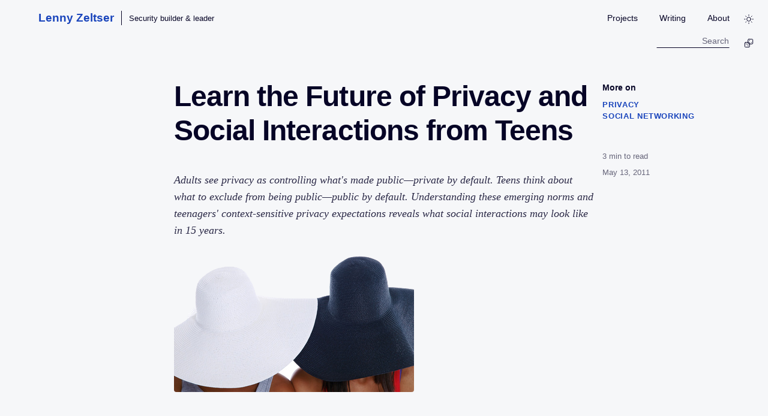

--- FILE ---
content_type: text/html; charset=utf-8
request_url: https://zeltser.com/learn-the-future-of-privacy-from-teens
body_size: 13031
content:
<!DOCTYPE html><html lang="en"> <head><meta charset="UTF-8"><script data-astro-rerun>
        // Immediate theme application to prevent flash
        const theme = (() => {
            if (typeof localStorage !== 'undefined' && localStorage.getItem('theme')) {
                return localStorage.getItem('theme');
            }
            if (window.matchMedia('(prefers-color-scheme: dark)').matches) {
                return 'dark';
            }
            return 'light';
        })();
        document.documentElement.setAttribute('data-theme', theme);
    </script><meta name="viewport" content="width=device-width, initial-scale=1.0"><title>Learn the Future of Privacy and Social Interactions from Teens</title><meta name="astro-view-transitions-enabled" content="true"><meta name="astro-view-transitions-fallback" content="animate"><script type="module" src="/assets/ClientRouter.astro_astro_type_script_index_0_lang.QW52Ox2j.js"></script><meta name="description" content="Adults see privacy as controlling what's made public—private by default. Teens think about what to exclude from being public—public by default. Understanding these emerging norms and teenagers' context-sensitive privacy expectations reveals what social interactions may look like in 15 years."><link rel="canonical" href="https://zeltser.com/learn-the-future-of-privacy-from-teens"><link rel="alternate" type="application/rss+xml" title="Lenny Zeltser" href="/rss.xml"><!-- Favicons --><link rel="icon" type="image/x-icon" href="/favicon.ico"><link rel="icon" type="image/png" sizes="16x16" href="/favicon-16x16.png"><link rel="icon" type="image/png" sizes="32x32" href="/favicon-32x32.png"><link rel="icon" type="image/png" sizes="96x96" href="/favicon-96x96.png"><link rel="apple-touch-icon" sizes="180x180" href="/apple-touch-icon-180x180.png"><link rel="apple-touch-icon" href="/apple-touch-icon.png"><link rel="manifest" href="/manifest.json"><meta name="msapplication-config" content="/browserconfig.xml"><meta name="theme-color" content="#217ff8"><!-- Open Graph / Facebook --><meta property="og:type" content="article"><meta property="og:url" content="https://zeltser.com/learn-the-future-of-privacy-from-teens"><meta property="og:title" content="Learn the Future of Privacy and Social Interactions from Teens"><meta property="og:description" content="Adults see privacy as controlling what's made public—private by default. Teens think about what to exclude from being public—public by default. Understanding these emerging norms and teenagers' context-sensitive privacy expectations reveals what social interactions may look like in 15 years."><meta property="og:site_name" content="Lenny Zeltser"><meta property="article:published_time" content="2011-05-13T00:00:00.000Z"><!-- Twitter --><meta property="twitter:card" content="summary_large_image"><meta property="twitter:url" content="https://zeltser.com/learn-the-future-of-privacy-from-teens"><meta property="twitter:title" content="Learn the Future of Privacy and Social Interactions from Teens"><meta property="twitter:description" content="Adults see privacy as controlling what's made public—private by default. Teens think about what to exclude from being public—public by default. Understanding these emerging norms and teenagers' context-sensitive privacy expectations reveals what social interactions may look like in 15 years."><meta property="twitter:creator" content="@lennyzeltser"><link rel="stylesheet" href="/assets/_slug_.CNwltIq9.css">
<style>.article-tags-container[data-astro-cid-ze73wabd]{margin-top:2.5rem;padding-top:0;text-align:left;display:flex;flex-direction:column;gap:3rem}.article-meta-sidebar[data-astro-cid-ze73wabd]{order:-1}@media(min-width:1200px){.article-tags-container[data-astro-cid-ze73wabd]{position:fixed;right:2%;top:8.5rem;width:250px;z-index:90;margin-top:0;padding-top:0;border-top:none;display:block;transition:top .3s ease}body:has(header.header-hidden) .article-tags-container[data-astro-cid-ze73wabd]{top:2rem}.article-tags-section[data-astro-cid-ze73wabd],.article-sidebar[data-astro-cid-ze73wabd],.article-meta-sidebar[data-astro-cid-ze73wabd]{margin-bottom:3rem}.article-meta-sidebar[data-astro-cid-ze73wabd]{margin-bottom:0}}.more-on-label[data-astro-cid-ze73wabd]{display:block;font-family:var(--font-main);font-weight:600;color:var(--text-color);margin-bottom:.5rem;font-size:.9rem}.tags-list[data-astro-cid-ze73wabd]{display:flex;flex-direction:column;gap:.5rem}.tag-link[data-astro-cid-ze73wabd]{font-family:var(--font-main);color:var(--accent-color);text-transform:uppercase;letter-spacing:.05em;font-size:.8rem;text-decoration:none;font-weight:600;transition:color .2s}.tag-link[data-astro-cid-ze73wabd]:hover{color:var(--text-color);text-decoration:underline;text-underline-offset:2px}.article-sidebar[data-astro-cid-ze73wabd]{font-family:var(--font-main);font-size:.8rem;color:var(--text-color);opacity:.6;line-height:1.5;text-align:left}.article-sidebar[data-astro-cid-ze73wabd] a{color:inherit;text-decoration:underline}.article-sidebar[data-astro-cid-ze73wabd] a:hover{color:var(--accent-color);opacity:1}.article-meta-sidebar[data-astro-cid-ze73wabd]{font-family:var(--font-main);font-size:.8rem;color:var(--text-color);opacity:.6;line-height:1.5;min-width:120px}.article-reading-time[data-astro-cid-ze73wabd]+.article-date[data-astro-cid-ze73wabd]{margin-top:.5rem}@media(max-width:1199px){.article-reading-time[data-astro-cid-ze73wabd]{display:none}.article-reading-time[data-astro-cid-ze73wabd]+.article-date[data-astro-cid-ze73wabd]{margin-top:0}}
</style></head> <body> <header> <div class="site-branding"> <a href="/" class="logo">Lenny Zeltser</a>  <div class="brand-separator"></div> <span class="brand-tagline">Security builder & leader</span>  </div> <nav> <a href="/projects">Projects</a> <a href="/writing">Writing</a> <a href="/about">About</a> </nav> <button id="theme-toggle" class="theme-toggle" aria-label="Toggle theme" title="Switch to Dark Mode" data-astro-cid-x3pjskd3> <svg class="sun-icon" xmlns="http://www.w3.org/2000/svg" width="24" height="24" viewBox="0 0 24 24" fill="none" stroke="currentColor" stroke-width="1.5" stroke-linecap="round" stroke-linejoin="round" data-astro-cid-x3pjskd3> <circle cx="12" cy="12" r="5" data-astro-cid-x3pjskd3></circle> <line x1="12" y1="1" x2="12" y2="3" data-astro-cid-x3pjskd3></line> <line x1="12" y1="21" x2="12" y2="23" data-astro-cid-x3pjskd3></line> <line x1="4.22" y1="4.22" x2="5.64" y2="5.64" data-astro-cid-x3pjskd3></line> <line x1="18.36" y1="18.36" x2="19.78" y2="19.78" data-astro-cid-x3pjskd3></line> <line x1="1" y1="12" x2="3" y2="12" data-astro-cid-x3pjskd3></line> <line x1="21" y1="12" x2="23" y2="12" data-astro-cid-x3pjskd3></line> <line x1="4.22" y1="19.78" x2="5.64" y2="18.36" data-astro-cid-x3pjskd3></line> <line x1="18.36" y1="5.64" x2="19.78" y2="4.22" data-astro-cid-x3pjskd3></line> </svg> <svg class="moon-icon" xmlns="http://www.w3.org/2000/svg" width="24" height="24" viewBox="0 0 24 24" fill="none" stroke="currentColor" stroke-width="1.5" stroke-linecap="round" stroke-linejoin="round" data-astro-cid-x3pjskd3> <path d="M21 12.79A9 9 0 1 1 11.21 3 7 7 0 0 0 21 12.79z" data-astro-cid-x3pjskd3></path> </svg> </button>  <script type="module">const c=()=>typeof localStorage<"u"&&localStorage.getItem("theme")?localStorage.getItem("theme"):window.matchMedia("(prefers-color-scheme: dark)").matches?"dark":"light",a=e=>{document.documentElement.setAttribute("data-theme",e);const o=document.getElementById("theme-toggle");if(o){const t=e==="dark"?"Light":"Dark";o.setAttribute("aria-label",`Switch to ${t} Mode`),o.setAttribute("title",`Switch to ${t} Mode`)}};a(c());const n=()=>{const e=document.getElementById("theme-toggle");if(e){const t=(document.documentElement.getAttribute("data-theme")||"light")==="dark"?"Light":"Dark";e.setAttribute("aria-label",`Switch to ${t} Mode`),e.setAttribute("title",`Switch to ${t} Mode`),e.onclick=()=>{const r=document.documentElement.getAttribute("data-theme")==="dark"?"light":"dark";a(r),localStorage.setItem("theme",r)}}};n();document.addEventListener("astro:after-swap",()=>{a(c()),n()});window.matchMedia("(prefers-color-scheme: dark)").addEventListener("change",e=>{localStorage.getItem("theme")||a(e.matches?"dark":"light")});</script> <div class="search-container"> <input type="text" id="search" class="search-input" placeholder="Search" aria-label="Search site"> <div id="results" class="search-results"></div> </div> <button id="random-article" class="random-article" aria-label="Go to random article" title="Read a Random Article" data-astro-cid-btwif247> <svg xmlns="http://www.w3.org/2000/svg" width="24" height="24" viewBox="0 0 24 24" fill="none" stroke="currentColor" stroke-width="1.5" stroke-linecap="round" stroke-linejoin="round" data-astro-cid-btwif247> <!-- Two dice icon --> <rect x="10" y="2" width="12" height="12" rx="2" data-astro-cid-btwif247></rect> <circle cx="13.5" cy="5.5" r="1" fill="currentColor" stroke="none" data-astro-cid-btwif247></circle> <circle cx="18.5" cy="10.5" r="1" fill="currentColor" stroke="none" data-astro-cid-btwif247></circle> <rect x="2" y="10" width="12" height="12" rx="2" data-astro-cid-btwif247></rect> <circle cx="5.5" cy="13.5" r="1" fill="currentColor" stroke="none" data-astro-cid-btwif247></circle> <circle cx="8" cy="16" r="1" fill="currentColor" stroke="none" data-astro-cid-btwif247></circle> <circle cx="10.5" cy="18.5" r="1" fill="currentColor" stroke="none" data-astro-cid-btwif247></circle> </svg> </button>  <script>(function(){const articleUrls = ["/inspirations","/early-stages-radio-broadcasting-history","/voice-mail-and-answering-machine-messages","/web-history","/education-internet","/get-rid-of-bilnd-dates","/information-retrieval-with-natural-language-processing-techniques","/evolution-of-malicious-agents","/auditing-unix-systems","/evolution-of-malicious-agents-portuguese","/intrusion-detection-analysis","/network-perimeter-defense","/reverse-engineering-malware-methodology","/firewalls-for-multitier-applications","/inside-network-perimeter-security-book","/malware-fighting-malicious-code-book","/endpoint-security-trends","/situational-awareness-for-infosec-professionals","/malware-analysis-cheat-sheet","/emerging-information-security-threats-2007","/rem-course-expansion-to-4-days","/the-storm-worm-october-2007","/vmware-malware-analysis","/improving-data-safeguards","/how-to-be-heard-in-security-and-business","/security-assessment-for-mid-sized-firms","/the-lyrics-playground-poetry","/deputies-of-senses-poetry","/drinking-games-list","/malware-analyst-job-description","/reverse-malware-course-comments","/security-assessment-tips","/social-engineering-security-assessment","/stopping-malware-on-its-tracks","/5-tech-trends-that-explain-the-evolution-of-online","/accelerify-speeds-up-clock-for-malware","/anticipating-cyber-threats-beyond-apt","/attributing-cyberattack-activities-to-a-group-in-india","/better-mobile-phone-user-authentication","/cheat-sheets","/continuous-user-authentication","/digital-forensics-and-infosec-career-advice-from-across","/how-to-get-a-windows-xp-mode-virtual-machine-on-windows","/indicators-of-compromise-entering-the-mainstream","/install-metasploit-on-remnux","/looking-for-anomalies-in-check-overpayment-scam","/name-that-malware","/potential-security-applications-of-the-iphone-5s-m7","/how-digital-certificates-are-used-and-misused","/remnux4-installation-notes","/researching-scams-helps-understand-human","/reverse-engineering-webcasts","/strengthening-digital-certificates","/several-posts-on-malware-analysis-tools","/security-assessment-scope","/teaching-malware-analysis-and-the-expanding-corpus-of","/the-notion-of-a-honeypot-persona","/two-step-verification-for-apple-id-consistent-with","/version-4-release-of-remnux-linux-distro-for-malware","/what-anomalies-trigger-the-linkedin-sign-in","/what-happens-after-youve-set-up-google-inactive","/what-to-do-about-password-sharing","/attackers-rely-on-social-engineering-to-activate","/why-organizations-dont-prepare-for-information","/getting-the-right-it-job-tips","/google-domains-first-look","/docker-application-distribution","/google-domains-registrar","/highfive","/i-was-one-of-the-guests-at-the-recent-forensic","/infosec-trends-and-career-plans","/introductory-malware-analysis-webcasts","/lookup-malicious-websites","/malicious-web-requests","/malware-whom-or-what-are-we-fighting","/mastering-4-stages-of-malware-analysis","/morse-style-tap-codes-for-mobile-authentication","/participating-in-the-eternal-cycle-of-cybersecurity","/relevant-security-decisions","/remnux-v5-release-for-malware-analysts","/rock-paper-scissors-game-for-infosec-pros","/scammers-in-action-domain-names-and-family","/third-party-keyboards-security","/security-risks-and-benefits-of-docker-application","/2010-verisign-data-breach","/automated-malware-analysis","/executives-prone-to-accept-risk","/endowment-effect-infosec","/anxiousness-and-vigilance-in-infosec-pros","/exfiltration-terminology","/human-communications-cheat-sheet","/illusion-of-invulnerability","/malicious-code-inside-office-documents","/infosec-hiring-and-job-search","/malware-analysis-report","/malware-sample-sources","/multi-engine-av-scanning-sites","/malicious-ip-blocklists","/mutually-assured-destruction-in-cyberspace","/padlock-and-favicon-confusion-in-browsers","/remnux-malware-analysis-tips","/remote-desktop-security-risks","/resume-in-an-it-job-search","/security-assessment-report-cheat-sheet","/security-assessment-rfp-cheat-sheet","/self-selecting-gullible-victims","/social-engineering-attacks","/sms-text-phishing","/suck-at-security-cheat-sheet","/teens-access-sharing-and-the-future","/tips-for-getting-the-right-it-job","/tying-shoelaces-and-information-security","/what-is-security-product-manager","/windows-xp-mode-for-vmware-virtualization","/c2-dns-tunneling","/craigslist-paypal-overpayment-scams","/cyber-threat-intel-and-ir-report-template","/domain-name-variations-in-phishing","/face-login-computer-lock-issue","/how-to-become-a-better-technical-writer","/jan-miller-hybrid-analysis-sandbox","/malware-vaccination-infection-markers","/modern-honey-network-experiments","/passwords-demise-exaggerated","/prescreening-tech-support-scam","/remnux-v6-release-for-malware-analysis","/tech-support-scammer-conversation","/visitor-survey-scams","/website-backup-misleading-invoices","/yahoo-on-demand-passwords","/11-recommendations-for-coming-up-to-speed-on-bitcoin","/11-social-networking-security-tips","/2011-critical-information-security-events","/32-bit-tools-redirected-on-64-bit-windows","/4-free-tools-to-detect-local-insecure-browser-plugins","/addictions-of-infosec-professionals","/adopting-adobe-reader-x","/advanced-persistent-threat-haiku","/alternatives-in-it-risk-negotiations","/analyzing-malicious-documents","/analyzing-malicious-flash-with-swfretools","/anti-malware-metrics","/antivirus-products-are-like-cold-medicine","/antivirus-vendors-cloud-capabilities","/applocker-for-malware-incident-response","/apt-cartoon-doctor-and-patient","/apt-cartoon-monster-and-humans","/apt-cartoon-sad-elephant","/apt-cartoon-scientists","/apt-cartoon-two-dogs","/apt-goes-mainstream","/attackers-attracted-to-email","/authentication-for-internal-vulnerability-scans","/bad-information-security-advice","/better-security-breach-pr-than-harold-sun","/balancing-brevity-and-verbosity","/border-vias-and-risk-perception","/bots-command-and-control-via-social-media","/bots-chatting-on-social-networks","/bots-control-social-networking-content","/business-managers-ignore-security-recommendations","/career-development-org-chart","/certified-apt-nerd","/changing-privacy-norms-and-security","/choice-fatigue-and-security-decisions","/clickjacking-the-next-generation","/client-side-vulnerabilities","/cloud-makes-security-more-affordable-for-smbs","/combat-malware-enterprise-wide","/combining-application-and-infrastructure-security","/computer-attack-defense-landscape","/computer-attacks-defenses","/computer-security-terms-for-ordinary-people","/controlling-adobe-acrobat-reader-javascript","/convenient-lies-in-information-security","/convert-shellcode-to-assembly","/custom-signatures-for-malware-scan","/cyber-warfare-and-other-security-concerns","/dark-side-of-remote-desktop-protocol","/data-mining-resumes-for-attacks","/ddos-incident-cheat-sheet","/deauthorize-apps-from-social-networking-accounts","/deception-security-tactics","/defensio-for-protecting-facebook","/deliberate-practice-for-security-skills","/design-security-with-failure-in-mind","/delusive-security-in-walled-gardens","/designing-security-warnings","/descriptive-names-for-malware","/digital-forensics-and-incident-response-disciplines","/endpoint-antimalware-product-wishlist","/enterprise-antimalware-suites","/ethics-when-researching-social-engineering","/executive-summary-for-security-assessment-report-tips","/etiquette-tips-for-social-receptions","/explaining-progress-to-clients-or-colleagues","/expanding-infosec-toolbox","/fake-dns-tools-for-malware-analysis","/extracting-swf-from-pdf-using-swf-mastah","/fake-or-fraudulent-linkedin-profiles","/favorite-information-security-authors","/fear-vs-anxiety-in-cybersecurity","/find-oudated-adobe-reader-with-acroscrub","/fewer-linkedin-scams-and-malware-than-facebook","/fun-to-change-behavior-and-improve-security","/focused-numble-threat-tactics","/gentle-pull-of-mediocrity","/good-security-assessment-report","/getting-to-know-larry-seltzer","/herd-behavior-in-cybersecurity","/hidden-costs-of-information-security-projects","/hiring-and-working-with-security-consultants","/hiring-it-services-manager-in-dallas","/how-antivirus-software-works","/how-do-get-into-forensics-or-incident-response","/how-much-should-infosec-book-cost","/how-the-scarcity-principle-is-used-in-online-scams-and","/important-information-security-controls","/importance-of-feeling-secure","/inconvenient-truths-for-information-security","/information-avoidance-and-infosec-recomendations","/information-security-and-the-new-tech-bubble","/information-security-job-titles-popularity","/information-security-architects-chefs","/information-security-incident-response-coordinator","/information-security-reporting-to-legal-consel","/infosec-assessment-report-cheat-sheet","/internal-politics-and-security-professionals","/learn-the-future-of-privacy-from-teens","/learning-in-a-group","/learning-malware-analysis-through-practice","/limitations-of-frameworks-in-infosec","/linkedin-look-alike-email-spam","/long-tail-of-potential-data-breach-victims","/long-tail-of-security-customers","/malicious-links-on-social-networking-sites","/malvertising-dealing-with-malicious-ads","/malicious-activities-using-linkedin-website","/malvertising-how-malicious-ads-are-deployed","/malvertising-malicious-ad-campaigns","/malvertising-mechanics-of-malicious-ads","/malware-analysis-webcast","/malvertising-protecting-malicious-ad-campaigns","/malware-and-the-social-web","/malware-for-mobile-devices","/malware-identification-during-security-assessment","/malware-in-the-enterprise","/malware-naming-approaches","/mandiant-redline-for-memory-forensics","/market-segmentation-in-computer-attacks","/mobile-devices-enterprise-security","/more-metrics-for-measuring-enterprise-malware-defenses","/more-security-tool-side-effects","/netsh-network-setup-for-malware-analysis-lab","/my-upcoming-presentations-career-malware-social","/need-improved-security-update-experience","/networkminer-for-analyzing-network-traffic","/new-job-challenges-opportunities","/non-financial-currency-for-security","/notoriety-among-infosec-experts","/one-year-anniversary-of-this-blog","/online-tools-for-malicious-pdf-analysis","/paste-sites-for-pen-testing-reconnaissance","/pastebin-used-for-sharing-stolen-data","/pdf-stream-dumper-malicious-file-analysis","/peepdf-malicious-pdf-analysis","/potential-for-malvertisements-on-linkedin","/preparing-remnux-v3","/presentations","/process-hacker-an-alternative-to-process-explorer","/process-monitor-filters-for-malware-analysis","/processactivitymonitor-and-regfromapp","/pros-and-cons-of-virtual-patching","/protean-information-security-architecture","/psychology-of-shoplifting-and-malicious-hacking","/quora-essentials-for-infosec-pros","/read-resumes-for-career-options","/reasons-for-denial-of-service-attacks","/regular-vs-infosec-people","/regulatory-compliance-weaker-security","/relying-on-antivirus-disinfect-capabilities","/remnux-v3-released","/respect-the-browser","/restaurant-inspections-as-security-validation-model","/reverse-icmp-shell","/risks-of-email-search-services","/rituals-in-information-security","/security-assessment-report-as-critique","/security-incident-log-review-checklist","/security-incident-questionnaire-cheat-sheet","/security-incident-response-program-tips","/security-incident-survey-cheat-sheet","/security-scoreboard-product-reviews","/side-effects-of-security-tools","/similarities-between-riots-and-hacktivism","/sleep-deprivation-and-information-security","/smell-of-fear-in-cybersecurity","/security-success-taken-for-granted","/shrinking-the-pie-of-computer-crime","/social-engineering-by-mobile-device-malware","/social-engineering-in-online-scams","/social-graph-pursued-by-computer-attackers","/something-nice-about-information-security","/strengthen-your-security-resume","/suspicious-events-and-security-incidents","/the-adversarial-cycle-of-computer-attacks-and-defenses","/the-social-web-and-security","/tips-for-detecting-website-compromise","/tips-for-researching-malicious-websites","/time-asymmetry-in-security-incident-response","/tools-for-malicious-pdf-analysis","/touchy-security-topics-apt","/touchy-security-topics-insider-threat","/touchy-security-topics-roi","/tracking-malicious-websites-by-etags","/traits-of-a-good-manager-of-an-information-technology","/trust-and-mistrust-in-information-security","/twitter-public-relations-for-security-breach","/twitter-social-networking-for-information-security","/use-security-breach-for-good-pr","/vanity-web-searches-for-targeted-attacks","/vmware-network-isolation-for-malware-analysis","/we-still-suck-at-protecting-logon-credentials","/was-company-hacked","/what-is-an-infosec-expert","/web-application-firewalls-wafs-will-be-ubiquitous","/whats-new-in-remnux-v2","/why-make-fun-of-apt","/why-security-assessment-recommendations-get-ignored","/why-computer-users-dont-install-security-patches","/windows-integrity-levels-for-spyware-protection-processe","/windows-integrity-levels-malware-protection-files","/work-life-balance-in-information-security","/worrisome-state-of-infosec-industry","/deploy-algo-vpn-digital-ocean","/fileless-malware-beyond-buzzword","/hybrid-analysis-acquired-by-crowdstrike","/joining-minerva-labs","/joining-startup-executive-team","/reverse-engineering-malicious-code-tips","/zero-day-terminology","/customer-emails-like-phishing","/detect-impede-ransomware","/endpoint-security-startup-questions","/honeytokens-canarytokens-setup","/metasploit-framework-docker-container","/experts-overstate-expertise","/podcast-interview-security-reflections","/misleading-trademark-invoices","/security-measures-risky-behavior","/security-product-creation-framework","/security-startups-first-impression","/share-malware-with-researchers","/fileless-attacks","/cyber-is-cyber-is-cyber","/cybersecurity-in-plain-english","/cybersecurity-writing-course","/making-sense-of-microsofts-endpoint-security-strategy","/new-product-management-tips","/personal-details-in-scams","/retired-malware-samples-retrospective","/security-product-management-large-companies-vs-startups","/writing-tips-for-it-professionals","/new-ciso-impressions","/remnux-tools-list","/malware-analysis-and-writing-online-training","/remnux-v7-release","/spiderfoot-server-setup","/unemployment-fraud-and-identity-theft","/write-better-threat-reports","/how-to-ask-questions-to-succeed-with-security-projects","/10-step-guide-to-hacking-logs","/start-learning-malware-analysis","/2010-retrospective-on-my-security-blog","/2011-information-security-trends","/asymmetry-of-data-value-social-engineering-and-what","/build-malware-analysis-toolkit","/atm-burglars-arrested-in-moscow","/cloud-security-beyond-sas-70","/cloud-security-risks","/cloud-specific-security-risks","/combating-malware-in-the-enterprise-course","/common-malware-infection-approaches","/could-data-breach-help-the-brand","/corporate-data-protection-and-consumerization","/cross-side-scripting","/cyberforensics-book","/dealing-with-brand-impersonations-on-social-networks","/deception-lessons","/definition-of-social-networking","/depth-of-knowledge-not-enough","/dns-providers-filter-malicious-domains","/ease-of-use-security-competitive-advantage","/enterprise-google-chrome-deployment","/enterprise-malware-combat-challenges","/facebook-antivirus-protection","/facebook-social-captcha-authentication","/false-sense-of-security","/faux-targeted-attacks","/for610-course-expansion-to-5-days","/getting-started-with-cloud-security-and-risks","/hex-editors-for-malware-analysis","/honeypots-for-malware-ssh-web-attacks","/honeypots-it-infrastructure","/how-to-use-security-architecture-cheat-sheet","/influence-tips-for-security-professionals","/information-security-not-standalone-discipline","/information-security-community-on-twitter","/infosec-social-media-and-networking","/interviewing-tips-for-it-job-candidates","/java-browser-security-liability","/low-price-as-a-security-product-differentiator","/make-security-policies-harder-to-read","/malware-analysis-reports","/malware-analysis-tool-frameworks","/malware-analysts-cookbook-and-dvd","/malware-modifies-routing-table","/malware-updates-on-twitter","/misinformation-during-security-assessments-and-forensics","/negative-online-publicity","/no-script-strengthens-firefox","/pdf-malware-threat-report","/professional-it-certs-and-similarity","/profile-spy-scams-on-facebook","/research-to-prepare-for-it-interview","/risk-management-objectivist-subjectivist","/security-and-social-media-marketing-campaigns","/security-architecture-cheat-sheet","/security-consulting-value-perception","/security-incident-cycle","/social-engineering-scam-money-mule","/social-identity-reputation","/social-engineering-mirror-emotional-state","/social-network-security-now-and-then","/social-networking-risks-rewards","/stop-relying-on-your-resume","/stuxnet-malware-research","/strong-communication-skills","/submit-security-conference-proposal","/symantec-update-norton-internet-security-phish","/targeting-web-browser-user","/tips-for-hiring-managers-seeking-security-professionals","/targeting-web-browser","/top-ten-cloud-security-risks","/translated-poems","/types-of-risks-in-social-media-and-networking","/wearable-video-capture-security","/web-application-attacks-via-browser","/web-browser-attack-vectors","/what-is-an-exploit-kit","/what-is-cloud-anti-virus","/what-is-malware","/why-facebook-one-time-passwords","/defenders-advantage","/good-incident-reports","/my-story-so-far","/products-without-sso","/security-vendor-ciso-community","/three-ciso-opportunities-when-staying","/ciso-mindset","/security-privacy-break-barriers","/good-ir-reports-with-ai","/interactive-replays","/publishing-to-ai-assistants","/vulnerability-management-hamster-wheel","/cybersecurity-writing-mistakes","/free-malware-analysis-windows-vm","/security-checklist-for-campaigns","/joining-axonius","/state-of-malware-analysis","/cybersecurity-vs-everyone","/builder-fixer-scale-operator","/cisos-and-collaboration","/cybersecurity-careers-gap","/distribute-cybersecurity-tasks","/incident-response-report-template","/securing-software-products","/shift-your-mindset-from-conflict-to-collaboration-to-succeed-in-security","/lower-cybersecurity-expenses-reduce-risk","/untangling-saas-complexity","/witholding-sso"];

    // Store article URLs in a global variable for the setup function
    window.__articleUrls = articleUrls;
})();</script> <script type="module">const a=()=>{const e=document.getElementById("random-article");e&&(e.onclick=l=>{l.preventDefault();const n=window.__articleUrls;if(n&&n.length>0){let t=window.location.pathname;t.endsWith("/")&&t!=="/"&&(t=t.slice(0,-1)),t.endsWith(".html")&&(t=t.slice(0,-5));const o=n.filter(c=>c!==t),i=Math.floor(Math.random()*o.length),r=o[i]||n[0];window.location.href=r}})};a();document.addEventListener("astro:after-swap",a);</script> </header>  <article data-pagefind-body="true"> <h1>Learn the Future of Privacy and Social Interactions from Teens</h1> <div class="content"> <p class="article-abstract">Adults see privacy as controlling what's made public—private by default. Teens think about what to exclude from being public—public by default. Understanding these emerging norms and teenagers' context-sensitive privacy expectations reveals what social interactions may look like in 15 years.</p>  <p><img src="/wp-content/uploads/2011/05/tumblr_ll44vcrMa21qd9o7r.png" alt=""></p>
<p>Observing the rapid rate at which on-line social networking is taking over the world, I cannot help but feel that our perception of data privacy is changing. Some might declare privacy dead, but I think the situation is more complex than that. We might be experiencing a shift from a <em>private by default</em> to a <em>public by default</em> mentality, though we haven’t yet developed the societal norms to deal with this change.</p>
<p><strong>Learning from Teenagers</strong></p>
<p>We might learn what the future of data privacy may hold 15 years from now by understanding how teenagers see this topic today. After all, teens will will be playing increasingly important roles as they gradually turn into adults over the next decade or two. The behaviors they are developing now will have a strong affect on society when they grow up.</p>
<p>One of my favorite source of insights into the world of teenagers’ online social networking is the research conducted by <a href="http://www.danah.org/">danah boyd</a>. The draft of a paper that she and <a href="http://www.tiara.org/">Alice Marwick</a> recently published offers a wealth of information on <a href="http://www.danah.org/papers/2011/SocialPrivacyPLSC-Draft.pdf">teens’ privacy attitudes, practices and strategies</a> (PDF).</p>
<p>The paper defines privacy as “a social construct that reflects the values and norms of everyday people.” The values and norms of one generation differer from those of another. Our children are our future, to quote a song. We can project the future of social interactions and technologies that affect privacy by understanding the values and norms emerging among teens.</p>
<p><strong>The Importance of Context</strong></p>
<p>According to danah and Alice’s research, teens’ perception of privacy being violated depends greatly on the context within which information is shared. For instance, when educators attempted to teach students about privacy by showing during an assembly public photos from the teens’ Facebook profiles, the students were furious. “By taking the images out of context, the educators had violated students’ social norms and, thus, their sense of dignity, fairness, and respect.</p>
<p><strong>Private by Default vs. Public by Default</strong></p>
<p>The paper points out that until recently, communication protocols and technologies made it easier not to share information. Sharing information with a large audience historically required an effort, such as making a formal announcement in a medium that could reach the audience.</p>
<p>As the result, our social norms for exchanging information developed to support the notion of <em>private by default</em>. For instance, most adults assume that when having a one-one-one conversation, each party will not share the information with others unless explicit permission was granted. Those who violate this norm risk being labeled gossipers.</p>
<p>On-line social media is changing those norms, making content easily available to a mass audience without significant effort. As the result,</p>
<blockquote>
<p>“Rather than choosing what to include or what to publicize, most teens think about what to exclude. They accept the public nature of information, which might not have been historically shared (perhaps because it was too mundane), but they carefully analyze what shouldn’t be shared. Disclosure is the default because participation—and, indeed, presence—is predicated on it.”</p>
</blockquote>
<p><strong>The Future of Data Privacy</strong></p>
<p>Adults associate privacy with controlling what information is made public. Their perspective is that data is <em>private by default</em>. In contrast, teens seem to see privacy as controlling what information to omit from being public.</p>
<p>To support this <em>public by default</em> view of the online world, teenagers are organically developing elaborate societal norms and sensitivity to the context in which the information is shared. Understanding these dynamics may help us predict what the on-line—and perhaps the off-line—world will be like in the next decade or two.</p>
<p>Related:</p>
<ul>
<li><a href="/changing-privacy-norms-and-security">Teens on Formspring Are Redefining Privacy Norms</a></li>
<li><a href="/social-identity-reputation">Why On-line Social Identity and Reputation is a Big Deal</a></li>
</ul> </div> <div class="article-tags-container" data-astro-cid-ze73wabd><div class="article-tags-section" data-astro-cid-ze73wabd><span class="more-on-label" data-astro-cid-ze73wabd>More on</span><div class="tags-list" data-astro-cid-ze73wabd><a href="/topic/privacy" class="tag-link" data-astro-cid-ze73wabd>Privacy</a><a href="/topic/social-networking" class="tag-link" data-astro-cid-ze73wabd>Social Networking</a></div></div><div class="article-meta-sidebar" data-astro-cid-ze73wabd><div class="article-reading-time" data-astro-cid-ze73wabd><span id="reading-time-value" data-astro-cid-ze73wabd>3</span> min to read
</div><div class="article-date" data-astro-cid-ze73wabd>May 13, 2011</div></div></div><script>(function(){const initialReadingTime = 3;

    if (initialReadingTime) {
        let cleanupController;

        document.addEventListener('astro:page-load', () => {
            if (cleanupController) cleanupController.abort();
            cleanupController = new AbortController();
            const { signal } = cleanupController;

            const readingTimeEl = document.getElementById('reading-time-value');
            if (!readingTimeEl) return;

            const articleContent = document.querySelector('.content');
            if (!articleContent) return;

            const updateReadingTime = () => {
                // Only update if sidebar is in desktop mode (fixed side)
                if (!window.matchMedia('(min-width: 1200px)').matches) {
                    // Reset to initial time if on mobile/tablet (or if resized)
                    if (readingTimeEl.textContent !== initialReadingTime.toString()) {
                         readingTimeEl.textContent = initialReadingTime;
                    }
                    return;
                }

                const rect = articleContent.getBoundingClientRect();
                const windowHeight = window.innerHeight;
                
                // Calculate how much of the article has been scrolled
                // Start tracking when top of content hits bottom of viewport
                // End tracking when bottom of content hits bottom of viewport
                const totalHeight = rect.height;
                const scrolled = Math.max(0, windowHeight - rect.top);
                const progress = Math.min(1, Math.max(0, scrolled / totalHeight));
                
                // Calculate remaining time
                // Using Math.ceil so it never shows 0 until truly done? 
                // Requirement: "at the end of the article text, it should be at 0"
                const remainingTime = Math.max(0, Math.ceil(initialReadingTime * (1 - progress)));
                
                if (readingTimeEl.textContent !== remainingTime.toString()) {
                    readingTimeEl.textContent = remainingTime;
                }
            };

            window.addEventListener('scroll', updateReadingTime, { passive: true, signal });
            window.addEventListener('resize', updateReadingTime, { passive: true, signal });
            // Initial call
            updateReadingTime();
        });
    }
})();</script> <div class="author-bio"> <h3 style="font-size: 1.2rem; margin-bottom: 1rem; font-weight: 700;">About the Author</h3> <p>
Lenny Zeltser is a cybersecurity executive with deep technical roots, product management experience, and a business mindset. As CISO at Axonius, he leads the security and IT program, focusing on trust and growth. He is also a Faculty Fellow at SANS Institute and the creator of REMnux, a popular Linux toolkit for malware analysis. Lenny shares his perspectives on security leadership and technology at <a href="/">zeltser.com</a>.
</p> <a href="/about">Learn more &rarr;</a> </div> </article>  <footer> <div>&copy; 2026 Lenny Zeltser</div> </footer> <script>
        let cleanupController;

        // Shared search utilities (inline for is:inline script compatibility)
        const searchUtils = {
            async initPagefind() {
                if (!window.pagefind) {
                    window.pagefind = await import('/pagefind/pagefind.js');
                }
                return window.pagefind;
            },
            normalizeUrl(url) {
                if (url.endsWith('/') && url !== '/') url = url.slice(0, -1);
                if (url.endsWith('.html')) url = url.slice(0, -5);
                return url;
            },
            renderResults(results) {
                if (results.length === 0) {
                    return '<div class="search-result-item">No results found</div>';
                }
                return results.map(r => `
                    <div class="search-result-item">
                        <a href="${searchUtils.normalizeUrl(r.url)}">${r.meta.title}</a>
                        <div class="search-result-excerpt">${r.excerpt}</div>
                    </div>
                `).join('');
            }
        };

        document.addEventListener('astro:page-load', () => {
            // Cleanup previous listeners if they exist
            if (cleanupController) {
                cleanupController.abort();
            }
            cleanupController = new AbortController();
            const { signal } = cleanupController;

            // Scroll-aware header logic
            let lastScrollY = window.scrollY;
            const header = document.querySelector('header');

            if (header) {
                const handleScroll = () => {
                    const currentScrollY = window.scrollY;
                    if (currentScrollY > header.offsetHeight) {
                        if (currentScrollY > lastScrollY) {
                            header.classList.add('header-hidden');
                        } else {
                            header.classList.remove('header-hidden');
                        }
                    } else {
                        header.classList.remove('header-hidden');
                    }
                    lastScrollY = currentScrollY;
                };
                window.addEventListener('scroll', handleScroll, { passive: true, signal });
            }

            // Header search setup
            const searchInput = document.getElementById('search');
            const resultsContainer = document.getElementById('results');

            if (searchInput && resultsContainer) {
                const handleInput = async (e) => {
                    if (e.target.value.length > 1) {
                        const pagefind = await searchUtils.initPagefind();
                        const search = await pagefind.search(e.target.value);
                        const results = await Promise.all(search.results.map(r => r.data()));
                        resultsContainer.innerHTML = searchUtils.renderResults(results);
                        resultsContainer.classList.add('visible');
                    } else {
                        resultsContainer.classList.remove('visible');
                    }
                };

                const handleClickOutside = (e) => {
                    if (!e.target.closest('.search-container')) {
                        resultsContainer.classList.remove('visible');
                        searchInput.value = '';
                    }
                };

                searchInput.addEventListener('input', handleInput, { signal });
                document.addEventListener('click', handleClickOutside, { signal });
            }
        });
    </script> <!-- Cloudflare Pages Analytics --><script defer src='https://static.cloudflareinsights.com/beacon.min.js' data-cf-beacon='{"token": "fc5a91c2db3e497e9207646c6012c9de"}'></script><!-- Cloudflare Pages Analytics --><script defer src="https://static.cloudflareinsights.com/beacon.min.js/vcd15cbe7772f49c399c6a5babf22c1241717689176015" integrity="sha512-ZpsOmlRQV6y907TI0dKBHq9Md29nnaEIPlkf84rnaERnq6zvWvPUqr2ft8M1aS28oN72PdrCzSjY4U6VaAw1EQ==" data-cf-beacon='{"version":"2024.11.0","token":"1ec4b1cbd02243a09c219586ed017082","r":1,"server_timing":{"name":{"cfCacheStatus":true,"cfEdge":true,"cfExtPri":true,"cfL4":true,"cfOrigin":true,"cfSpeedBrain":true},"location_startswith":null}}' crossorigin="anonymous"></script>
</body> </html>

--- FILE ---
content_type: text/css; charset=utf-8
request_url: https://zeltser.com/assets/_slug_.CNwltIq9.css
body_size: 2481
content:
:root{--bg-color: #f6f7f9;--text-color: #060426;--accent-color: #1a45bc;--meta-color: #666666;--separator-color: #e0e7f8;--search-bg: #ffffff;--font-main: "Inter", -apple-system, BlinkMacSystemFont, sans-serif;--font-serif: "Merriweather", Georgia, serif}[data-theme=dark]{--bg-color: #0d1117;--text-color: #c9d1d9;--accent-color: #58a6ff;--meta-color: #8b949e;--separator-color: #30363d;--search-bg: #161b22}body{font-family:var(--font-main);background-color:var(--bg-color);color:var(--text-color);margin:0;padding:0;line-height:1.5;min-height:100vh}header{padding:1rem 5%;display:flex;justify-content:space-between;align-items:center;position:sticky;top:0;z-index:100;background-color:var(--bg-color);transition:transform .3s ease}@media(min-width:1025px){header:after{content:"";position:absolute;left:0;right:0;top:100%;height:2.5rem;background-color:var(--bg-color);pointer-events:none}}.site-branding{display:flex;align-items:center}.brand-separator{width:1px;height:24px;background-color:var(--text-color);margin:0 12px;display:block}.brand-tagline{font-family:var(--font-main);font-size:.8rem;color:var(--text-color);line-height:1.2;white-space:nowrap}@media(max-width:700px){.brand-separator,.brand-tagline{display:none}}.logo{font-weight:700;font-size:1.2rem;text-decoration:none;color:var(--accent-color)}nav a{margin-left:2rem;text-decoration:none;color:var(--text-color);font-size:.9rem;transition:color .2s}nav a:hover{color:var(--accent-color);text-decoration:none}.theme-toggle{position:absolute;top:1rem;right:1rem;z-index:200}@media(max-width:768px){.theme-toggle{top:1.15rem;right:calc(5% - .5rem)}nav{margin-right:2.5rem}}.search-container{position:absolute;right:5%;top:3.5rem;display:flex;align-items:center}.search-container:before{content:"";position:absolute;right:120px;width:calc(130px - 3vw);bottom:0;height:1px;background-color:var(--text-color);pointer-events:none;display:none}@media(min-width:1200px){.search-container:before{display:block}}.search-input{background:transparent;border:1px solid transparent;border-bottom:1px solid var(--text-color);color:var(--text-color);font-family:var(--font-main);font-size:.9rem;padding:.2rem 0;width:120px;transition:all .2s ease;outline:none;text-align:right;position:relative;z-index:1}.search-input:focus{border-bottom-color:var(--accent-color);width:200px}.search-container:has(.search-input:focus):before{background-color:var(--accent-color)}.search-input::placeholder{color:var(--text-color);opacity:.6}.search-results{position:absolute;top:100%;right:0;width:300px;background:var(--search-bg);border:1px solid var(--separator-color);border-radius:4px;box-shadow:0 4px 12px #0000001a;max-height:400px;overflow-y:auto;z-index:1000;display:none}.search-results.visible{display:block}.search-result-item{padding:1rem;border-bottom:1px solid var(--separator-color)}.search-result-item:last-child{border-bottom:none}.search-result-item a{text-decoration:none;color:var(--text-color);font-weight:600;display:block;margin-bottom:.25rem}.search-result-item a:hover{color:var(--accent-color)}.search-result-excerpt{font-size:.8rem;color:var(--meta-color);line-height:1.4}footer{padding:1.5rem 5%;border-top:1px solid var(--separator-color);margin-top:1.5rem;display:flex;justify-content:center;color:var(--meta-color);font-size:.9rem}main{padding:2rem 5% 5vh;max-width:1200px;margin:0 auto}.hero{margin-bottom:clamp(3rem,8vw,5rem)}.hero h1{font-size:clamp(2rem,5vw,3.8rem);line-height:1.1;font-weight:600;letter-spacing:-.02em;margin-bottom:2rem;max-width:80%}.highlight{color:var(--accent-color)}.subtitle{font-size:clamp(1.1rem,3vw,1.5rem);color:var(--text-color);max-width:80%;margin-bottom:3rem}.cta-button{display:inline-block;padding:16px 24px 14px;background-color:transparent;color:var(--text-color);border:1px solid var(--text-color);text-decoration:none;font-weight:600;border-radius:8px;transition:all .2s ease}.cta-button:hover{background-color:var(--accent-color);color:#fff;border-color:var(--accent-color)}.section-grid{display:grid;grid-template-columns:repeat(auto-fit,minmax(min(300px,100%),1fr));gap:clamp(2.5rem,6vw,4rem);margin-top:clamp(2rem,5vw,3rem)}.section-item h2{font-size:clamp(1.25rem,2.5vw,1.5rem);border-bottom:2px solid var(--accent-color);padding-bottom:.2rem;margin-bottom:1rem;display:inline-block}.section-item p{color:var(--text-color);margin-bottom:1.5rem}.link-arrow{text-decoration:none;color:var(--text-color);font-weight:600;transition:color .2s}.link-arrow:hover{color:var(--accent-color)}.latest-content{margin-top:clamp(4rem,10vw,6rem)}.latest-content h2{font-size:clamp(1.25rem,2.5vw,1.5rem);border-bottom:2px solid var(--accent-color);padding-bottom:.2rem;margin-bottom:1rem;margin-top:0;display:inline-block}.content-list{list-style:none;padding:0}.content-list li{margin-bottom:.5rem}.content-list a{text-decoration:none;color:var(--text-color);font-size:1rem;font-weight:600;display:block;transition:color .2s}.content-list a:hover{color:var(--accent-color);text-decoration:none}article{padding:2rem 5% 5vh;max-width:700px;margin:0 auto}article h1{font-size:clamp(2rem,5vw,3rem);line-height:1.2;font-weight:800;letter-spacing:-.02em;margin-bottom:2.5rem}.article-meta{font-size:.9rem;color:var(--meta-color);margin-bottom:2rem;margin-top:2.5rem}.content{font-family:var(--font-serif);font-size:1.1rem;line-height:1.8;color:var(--text-color)}.content h2{font-family:var(--font-main);font-size:clamp(1.5rem,3.5vw,1.8rem);margin-top:2.5rem;margin-bottom:1rem;font-weight:700;color:var(--accent-color);line-height:1.2}.content h2 a{color:inherit;text-decoration:none}.content h2 a:hover{text-decoration:underline}.content h3{font-family:var(--font-main);font-size:1.25rem;margin-top:2rem;margin-bottom:.8rem;font-weight:600;color:var(--text-color)}.content p{margin-bottom:1.5rem;color:var(--text-color)}.article-abstract{font-size:1.1rem;font-style:italic;color:var(--text-color);margin-bottom:2rem;line-height:1.6;opacity:.85}.article-image{width:100%;height:auto;margin:2rem 0;border-radius:4px}.content img{max-width:100%;height:auto;margin-bottom:1.5rem;border-radius:4px}.content a{color:var(--text-color);text-decoration:underline;text-decoration-thickness:1px;text-underline-offset:2px;transition:color .2s}.content a:hover{color:var(--accent-color)}.content ul{margin-bottom:1.5rem;padding-left:1.5rem}.content li{margin-bottom:.5rem}.author-bio{margin-top:2.5rem;padding-top:0;font-family:var(--font-main);font-size:.95rem;color:var(--text-color)}.author-bio a{color:var(--text-color);text-decoration:underline;text-decoration-thickness:1px;text-underline-offset:2px;transition:color .2s;font-weight:inherit}.author-bio a:hover{color:var(--accent-color)}main.index-main{padding:2rem 5% 5vh;max-width:700px;margin:0 auto}.index-main h1{font-size:clamp(2rem,5vw,3rem);line-height:1.2;font-weight:800;letter-spacing:-.02em;margin-bottom:1rem}.index-intro{font-family:var(--font-main);font-size:clamp(.95rem,2vw,1.05rem);line-height:1.6;color:var(--text-color);margin-bottom:clamp(2rem,5vw,3rem);max-width:600px}.index-list{list-style:none;padding:0}.index-list li{margin-bottom:clamp(1.5rem,4vw,2rem)}.index-list a{text-decoration:none;color:var(--text-color);font-size:clamp(1.25rem,3vw,1.5rem);font-weight:600;display:block;line-height:1.3;transition:color .2s}.index-list a:hover{color:var(--accent-color)}.category-label{font-size:.8rem;text-transform:uppercase;letter-spacing:.05em;color:var(--accent-color);margin-bottom:.5rem;display:block}.listing-abstract{font-size:clamp(.95rem,2vw,1.05rem);color:var(--meta-color);margin-top:.5rem;line-height:1.6}.content-item h2{font-size:1.5rem;margin-bottom:.5rem;color:var(--accent-color)}.content-item p{color:var(--text-color);margin-bottom:.5rem}.content-meta{font-size:.85rem;color:var(--accent-color);text-transform:uppercase;letter-spacing:.05em}.content-list a:hover h2{color:var(--accent-color);text-decoration:underline}.video-embed{position:relative;padding-bottom:56.25%;height:0;overflow:hidden;margin:1.5rem 0 .75rem}.video-embed iframe{position:absolute;top:0;left:0;width:100%;height:100%;border:0}.content blockquote{margin:2rem 0;padding:1rem clamp(1rem,3vw,2rem);border-left:4px solid var(--accent-color);background-color:transparent;color:var(--text-color);border-radius:0 4px 4px 0}.content blockquote p{margin-top:0;margin-bottom:0}header.header-hidden{transform:translateY(-100%)}@media(min-width:1025px){header.header-hidden{transform:translateY(calc(-100% - 2.5rem))}}.pagination{display:flex;justify-content:space-between;margin-top:3rem}a[id],h2[id],h3[id],h4[id],h5[id],h6[id]{scroll-margin-top:3.6rem}@media(min-width:1025px){a[id],h2[id],h3[id],h4[id],h5[id],h6[id]{scroll-margin-top:6rem}}.content .indent{margin-left:4em}.content a.footnote-ref{text-decoration:none;color:var(--accent-color)}.content a.footnote-ref:hover{text-decoration:underline}mark{background-color:#1a45bc1a;color:var(--accent-color);padding:0 .1em;border-radius:2px;font-weight:600}[data-theme=dark] mark{background-color:#58a6ff33;color:#fff}code{font-family:SF Mono,Fira Code,Consolas,monospace;font-size:.85em;background-color:transparent;padding:.2em 0;border-radius:4px;color:var(--text-color)}[data-theme=dark] code{background-color:transparent}pre{background-color:#f5f7fa!important;color:var(--text-color)!important;padding:1rem;border-radius:6px;border:1px solid var(--separator-color);overflow-x:auto;margin:1.5rem 0;font-family:SF Mono,Fira Code,Consolas,monospace;font-size:1rem;line-height:1.5}[data-theme=dark] pre{background-color:#1c2128!important}pre code{background-color:transparent!important;color:var(--text-color)!important}pre code span,pre code .token,pre code [style*=color]{color:var(--text-color)!important}pre code{background:none;padding:0;border-radius:0;color:inherit}@media(max-width:1024px){.search-container,.random-article{display:none}}.random-article{position:absolute;top:3.5rem;right:1rem;z-index:200}.pagination-right{display:flex;align-items:center;gap:1.5rem}.random-article-pagination{border:none;background:none;cursor:pointer;padding:.5rem;color:var(--text-color);transition:color .2s;display:flex;align-items:center;justify-content:center}.random-article-pagination:hover{color:var(--accent-color)}.random-article-pagination svg{width:1.25rem;height:1.25rem}table.figure{display:block;width:100%;border-collapse:collapse;margin:2rem 0;font-size:.95rem;overflow-x:auto}table.figure th,table.figure td{border:1px solid var(--separator-color);padding:.75rem;text-align:left;vertical-align:top}table.figure th{background-color:#00000008;font-weight:600}[data-theme=dark] table.figure th{background-color:#ffffff0d}.content table{width:100%;border-collapse:collapse;margin:1.5rem 0;font-family:var(--font-main);font-size:.95rem}.content table th,.content table td{border:1px solid var(--separator-color);padding:.6rem .75rem;text-align:left;vertical-align:top}.content table code{display:inline;white-space:normal;word-break:break-word;padding:0}.content table th{background-color:#00000008;font-weight:600}[data-theme=dark] .content table th{background-color:#ffffff0d}.content table tr:nth-child(2n){background-color:#00000003}[data-theme=dark] .content table tr:nth-child(2n){background-color:#ffffff05}.content table{display:block;overflow-x:auto;-webkit-overflow-scrolling:touch}.astro-route-announcer{position:absolute;left:0;top:0;clip:rect(0 0 0 0);clip-path:inset(50%);overflow:hidden;white-space:nowrap;width:1px;height:1px}.theme-toggle[data-astro-cid-x3pjskd3]{border:none;background:none;cursor:pointer;padding:.5rem;color:var(--text-color);transition:color .2s;display:flex;align-items:center;justify-content:center}.theme-toggle[data-astro-cid-x3pjskd3]:hover{color:var(--accent-color)}.sun-icon[data-astro-cid-x3pjskd3],.moon-icon[data-astro-cid-x3pjskd3]{width:1rem;height:1rem}.moon-icon[data-astro-cid-x3pjskd3],[data-theme=dark] .sun-icon[data-astro-cid-x3pjskd3]{display:none}[data-theme=dark] .moon-icon[data-astro-cid-x3pjskd3]{display:block}.random-article[data-astro-cid-btwif247]{border:none;background:none;cursor:pointer;padding:.5rem;color:var(--text-color);transition:color .2s;display:flex;align-items:center;justify-content:center}.random-article[data-astro-cid-btwif247]:hover{color:var(--accent-color)}.random-article[data-astro-cid-btwif247] svg[data-astro-cid-btwif247]{width:1rem;height:1rem}@media(max-width:1024px){.random-article[data-astro-cid-btwif247]{display:none}}


--- FILE ---
content_type: application/javascript
request_url: https://zeltser.com/assets/ClientRouter.astro_astro_type_script_index_0_lang.QW52Ox2j.js
body_size: 4991
content:
const $={},y="data-astro-transition-persist",te=["data-astro-transition","data-astro-transition-fallback"],O=new Set;function q(e){const t=e.src?new URL(e.src,location.href).href:e.textContent;return O.has(t)?!0:(O.add(t),!1)}function ne(e){for(const t of e.scripts)!t.hasAttribute("data-astro-rerun")&&q(t)&&(t.dataset.astroExec="")}function oe(e){const t=document.documentElement,n=[...t.attributes].filter(({name:o})=>(t.removeAttribute(o),te.includes(o)));[...e.documentElement.attributes,...n].forEach(({name:o,value:r})=>t.setAttribute(o,r))}function re(e){for(const t of Array.from(document.head.children)){const n=ae(t,e);n?n.remove():t.remove()}document.head.append(...e.head.children)}function ie(e,t){t.replaceWith(e);for(const n of t.querySelectorAll(`[${y}]`)){const o=n.getAttribute(y),r=e.querySelector(`[${y}="${o}"]`);r&&(r.replaceWith(n),r.localName==="astro-island"&&ce(n)&&!le(n,r)&&(n.setAttribute("ssr",""),n.setAttribute("props",r.getAttribute("props"))))}U(e)}function U(e){e.querySelectorAll("template[shadowrootmode]").forEach(t=>{const n=t.getAttribute("shadowrootmode"),o=t.parentNode;if((n==="closed"||n==="open")&&o instanceof HTMLElement){if(o.shadowRoot){t.remove();return}const r=o.attachShadow({mode:n});r.appendChild(t.content),t.remove(),U(r)}})}const se=()=>{const e=document.activeElement;if(e?.closest(`[${y}]`)){if(e instanceof HTMLInputElement||e instanceof HTMLTextAreaElement){const t=e.selectionStart,n=e.selectionEnd;return()=>L({activeElement:e,start:t,end:n})}return()=>L({activeElement:e})}else return()=>L({activeElement:null})},L=({activeElement:e,start:t,end:n})=>{e&&(e.focus(),(e instanceof HTMLInputElement||e instanceof HTMLTextAreaElement)&&(typeof t=="number"&&(e.selectionStart=t),typeof n=="number"&&(e.selectionEnd=n)))},ae=(e,t)=>{const n=e.getAttribute(y),o=n&&t.head.querySelector(`[${y}="${n}"]`);if(o)return o;if(e.matches("link[rel=stylesheet]")){const r=e.getAttribute("href");return t.head.querySelector(`link[rel=stylesheet][href="${r}"]`)}return null},ce=e=>{const t=e.dataset.astroTransitionPersistProps;return t==null||t==="false"},le=(e,t)=>e.getAttribute("props")===t.getAttribute("props"),ue=e=>{ne(e),oe(e),re(e);const t=se();ie(e.body,document.body),t()},de="astro:before-preparation",fe="astro:after-preparation",me="astro:before-swap",he="astro:after-swap",pe=e=>document.dispatchEvent(new Event(e));class W extends Event{from;to;direction;navigationType;sourceElement;info;newDocument;signal;constructor(t,n,o,r,i,u,a,c,d,l){super(t,n),this.from=o,this.to=r,this.direction=i,this.navigationType=u,this.sourceElement=a,this.info=c,this.newDocument=d,this.signal=l,Object.defineProperties(this,{from:{enumerable:!0},to:{enumerable:!0,writable:!0},direction:{enumerable:!0,writable:!0},navigationType:{enumerable:!0},sourceElement:{enumerable:!0},info:{enumerable:!0},newDocument:{enumerable:!0,writable:!0},signal:{enumerable:!0}})}}class we extends W{formData;loader;constructor(t,n,o,r,i,u,a,c,d,l){super(de,{cancelable:!0},t,n,o,r,i,u,a,c),this.formData=d,this.loader=l.bind(this,this),Object.defineProperties(this,{formData:{enumerable:!0},loader:{enumerable:!0,writable:!0}})}}class ge extends W{direction;viewTransition;swap;constructor(t,n){super(me,void 0,t.from,t.to,t.direction,t.navigationType,t.sourceElement,t.info,t.newDocument,t.signal),this.direction=t.direction,this.viewTransition=n,this.swap=()=>ue(this.newDocument),Object.defineProperties(this,{direction:{enumerable:!0},viewTransition:{enumerable:!0},swap:{enumerable:!0,writable:!0}})}}async function ye(e,t,n,o,r,i,u,a,c){const d=new we(e,t,n,o,r,i,window.document,u,a,c);return document.dispatchEvent(d)&&(await d.loader(),d.defaultPrevented||(pe(fe),d.navigationType!=="traverse"&&D({scrollX,scrollY}))),d}async function be(e,t,n){const o=new ge(e,t);return document.dispatchEvent(o),n&&await n(),o.swap(),o}const D=e=>{history.state&&(history.scrollRestoration="manual",history.replaceState({...history.state,...e},""))},x=!!document.startViewTransition,I=()=>!!document.querySelector('[name="astro-view-transitions-enabled"]'),V=(e,t)=>e.pathname===t.pathname&&e.search===t.search;let m,g,S;const j=e=>document.dispatchEvent(new Event(e)),K=()=>j("astro:page-load"),ve=()=>{let e=document.createElement("div");e.setAttribute("aria-live","assertive"),e.setAttribute("aria-atomic","true"),e.className="astro-route-announcer",document.body.append(e),setTimeout(()=>{let t=document.title||document.querySelector("h1")?.textContent||location.pathname;e.textContent=t},60)},H="data-astro-transition-persist",M="data-astro-transition",k="data-astro-transition-fallback";let F,v=0;history.state?(v=history.state.index,scrollTo({left:history.state.scrollX,top:history.state.scrollY})):I()&&(history.replaceState({index:v,scrollX,scrollY},""),history.scrollRestoration="manual");async function Te(e,t){try{const n=new Headers(t?.headers);for(const[a,c]of Object.entries($))n.set(a,c);const o=await fetch(e,{...t,headers:n}),i=(o.headers.get("content-type")??"").split(";",1)[0].trim();return i!=="text/html"&&i!=="application/xhtml+xml"?null:{html:await o.text(),redirected:o.redirected?o.url:void 0,mediaType:i}}catch{return null}}function G(){const e=document.querySelector('[name="astro-view-transitions-fallback"]');return e?e.getAttribute("content"):"animate"}function Ae(){let e=Promise.resolve(),t=!1;for(const n of document.getElementsByTagName("script"))n.dataset.astroExec===void 0&&n.getAttribute("type")==="module"&&(t=n.getAttribute("src")===null);t&&document.body.insertAdjacentHTML("beforeend",'<script type="module" src="data:application/javascript,"/>');for(const n of document.getElementsByTagName("script")){if(n.dataset.astroExec==="")continue;const o=n.getAttribute("type");if(o&&o!=="module"&&o!=="text/javascript")continue;const r=document.createElement("script");r.innerHTML=n.innerHTML;for(const i of n.attributes){if(i.name==="src"){const u=new Promise(a=>{r.onload=r.onerror=a});e=e.then(()=>u)}r.setAttribute(i.name,i.value)}r.dataset.astroExec="",n.replaceWith(r)}return e}const z=(e,t,n,o,r)=>{const i=V(t,e),u=document.title;document.title=o;let a=!1;if(e.href!==location.href&&!r)if(n.history==="replace"){const c=history.state;history.replaceState({...n.state,index:c.index,scrollX:c.scrollX,scrollY:c.scrollY},"",e.href)}else history.pushState({...n.state,index:++v,scrollX:0,scrollY:0},"",e.href);if(document.title=u,S=e,i||(scrollTo({left:0,top:0,behavior:"instant"}),a=!0),r)scrollTo(r.scrollX,r.scrollY);else{if(e.hash){history.scrollRestoration="auto";const c=history.state;location.href=e.href,history.state||(history.replaceState(c,""),i&&window.dispatchEvent(new PopStateEvent("popstate")))}else a||scrollTo({left:0,top:0,behavior:"instant"});history.scrollRestoration="manual"}};function Ee(e){const t=[];for(const n of e.querySelectorAll("head link[rel=stylesheet]"))if(!document.querySelector(`[${H}="${n.getAttribute(H)}"], link[rel=stylesheet][href="${n.getAttribute("href")}"]`)){const o=document.createElement("link");o.setAttribute("rel","preload"),o.setAttribute("as","style"),o.setAttribute("href",n.getAttribute("href")),t.push(new Promise(r=>{["load","error"].forEach(i=>o.addEventListener(i,r)),document.head.append(o)}))}return t}async function C(e,t,n,o,r){async function i(d){function l(f){const p=f.effect;return!p||!(p instanceof KeyframeEffect)||!p.target?!1:window.getComputedStyle(p.target,p.pseudoElement).animationIterationCount==="infinite"}const s=document.getAnimations();document.documentElement.setAttribute(k,d);const b=document.getAnimations().filter(f=>!s.includes(f)&&!l(f));return Promise.allSettled(b.map(f=>f.finished))}const u=async()=>{if(r==="animate"&&!n.transitionSkipped&&!e.signal.aborted)try{await i("old")}catch{}},a=document.title,c=await be(e,n.viewTransition,u);z(c.to,c.from,t,a,o),j(he),r==="animate"&&(!n.transitionSkipped&&!c.signal.aborted?i("new").finally(()=>n.viewTransitionFinished()):n.viewTransitionFinished())}function Se(){return m?.controller.abort(),m={controller:new AbortController}}async function J(e,t,n,o,r){const i=Se();if(!I()||location.origin!==n.origin){i===m&&(m=void 0),location.href=n.href;return}const u=r?"traverse":o.history==="replace"?"replace":"push";if(u!=="traverse"&&D({scrollX,scrollY}),V(t,n)&&!o.formData&&(e!=="back"&&n.hash||e==="back"&&t.hash)){z(n,t,o,document.title,r),i===m&&(m=void 0);return}const a=await ye(t,n,e,u,o.sourceElement,o.info,i.controller.signal,o.formData,c);if(a.defaultPrevented||a.signal.aborted){i===m&&(m=void 0),a.signal.aborted||(location.href=n.href);return}async function c(s){const h=s.to.href,b={signal:s.signal};if(s.formData){b.method="POST";const w=s.sourceElement instanceof HTMLFormElement?s.sourceElement:s.sourceElement instanceof HTMLElement&&"form"in s.sourceElement?s.sourceElement.form:s.sourceElement?.closest("form");b.body=t!==void 0&&Reflect.get(HTMLFormElement.prototype,"attributes",w).getNamedItem("enctype")?.value==="application/x-www-form-urlencoded"?new URLSearchParams(s.formData):s.formData}const f=await Te(h,b);if(f===null){s.preventDefault();return}if(f.redirected){const w=new URL(f.redirected);if(w.origin!==s.to.origin){s.preventDefault();return}s.to=w}if(F??=new DOMParser,s.newDocument=F.parseFromString(f.html,f.mediaType),s.newDocument.querySelectorAll("noscript").forEach(w=>w.remove()),!s.newDocument.querySelector('[name="astro-view-transitions-enabled"]')&&!s.formData){s.preventDefault();return}const p=Ee(s.newDocument);p.length&&!s.signal.aborted&&await Promise.all(p)}async function d(){if(g&&g.viewTransition){try{g.viewTransition.skipTransition()}catch{}try{await g.viewTransition.updateCallbackDone}catch{}}return g={transitionSkipped:!1}}const l=await d();if(a.signal.aborted){i===m&&(m=void 0);return}if(document.documentElement.setAttribute(M,a.direction),x)l.viewTransition=document.startViewTransition(async()=>await C(a,o,l,r));else{const s=(async()=>{await Promise.resolve(),await C(a,o,l,r,G())})();l.viewTransition={updateCallbackDone:s,ready:s,finished:new Promise(h=>l.viewTransitionFinished=h),skipTransition:()=>{l.transitionSkipped=!0,document.documentElement.removeAttribute(k)},types:new Set}}l.viewTransition?.updateCallbackDone.finally(async()=>{await Ae(),K(),ve()}),l.viewTransition?.finished.finally(()=>{l.viewTransition=void 0,l===g&&(g=void 0),i===m&&(m=void 0),document.documentElement.removeAttribute(M),document.documentElement.removeAttribute(k)});try{await l.viewTransition?.updateCallbackDone}catch(s){const h=s;console.log("[astro]",h.name,h.message,h.stack)}}async function _(e,t){await J("forward",S,new URL(e,location.href),t??{})}function Re(e){if(!I()&&e.state){location.reload();return}if(e.state===null)return;const t=history.state,n=t.index,o=n>v?"forward":"back";v=n,J(o,S,new URL(location.href),{},t)}const X=()=>{history.state&&(scrollX!==history.state.scrollX||scrollY!==history.state.scrollY)&&D({scrollX,scrollY})};{if(x||G()!=="none")if(S=new URL(location.href),addEventListener("popstate",Re),addEventListener("load",K),"onscrollend"in window)addEventListener("scrollend",X);else{let e,t,n,o;const r=()=>{if(o!==history.state?.index){clearInterval(e),e=void 0;return}if(t===scrollY&&n===scrollX){clearInterval(e),e=void 0,X();return}else t=scrollY,n=scrollX};addEventListener("scroll",()=>{e===void 0&&(o=history.state?.index,t=scrollY,n=scrollX,e=window.setInterval(r,50))},{passive:!0})}for(const e of document.getElementsByTagName("script"))q(e),e.dataset.astroExec=""}const Q=new Set,E=new WeakSet;let P,Z,Y=!1;function Le(e){Y||(Y=!0,P??=e?.prefetchAll,Z??=e?.defaultStrategy??"hover",ke(),Pe(),De(),Ie())}function ke(){for(const e of["touchstart","mousedown"])document.addEventListener(e,t=>{T(t.target,"tap")&&R(t.target.href,{ignoreSlowConnection:!0})},{passive:!0})}function Pe(){let e;document.body.addEventListener("focusin",o=>{T(o.target,"hover")&&t(o)},{passive:!0}),document.body.addEventListener("focusout",n,{passive:!0}),N(()=>{for(const o of document.getElementsByTagName("a"))E.has(o)||T(o,"hover")&&(E.add(o),o.addEventListener("mouseenter",t,{passive:!0}),o.addEventListener("mouseleave",n,{passive:!0}))});function t(o){const r=o.target.href;e&&clearTimeout(e),e=setTimeout(()=>{R(r)},80)}function n(){e&&(clearTimeout(e),e=0)}}function De(){let e;N(()=>{for(const t of document.getElementsByTagName("a"))E.has(t)||T(t,"viewport")&&(E.add(t),e??=xe(),e.observe(t))})}function xe(){const e=new WeakMap;return new IntersectionObserver((t,n)=>{for(const o of t){const r=o.target,i=e.get(r);o.isIntersecting?(i&&clearTimeout(i),e.set(r,setTimeout(()=>{n.unobserve(r),e.delete(r),R(r.href)},300))):i&&(clearTimeout(i),e.delete(r))}})}function Ie(){N(()=>{for(const e of document.getElementsByTagName("a"))T(e,"load")&&R(e.href)})}function R(e,t){e=e.replace(/#.*/,"");const n=t?.ignoreSlowConnection??!1;if(Ne(e,n))if(Q.add(e),document.createElement("link").relList?.supports?.("prefetch")&&t?.with!=="fetch"){const o=document.createElement("link");o.rel="prefetch",o.setAttribute("href",e),document.head.append(o)}else{const o=new Headers;for(const[r,i]of Object.entries($))o.set(r,i);fetch(e,{priority:"low",headers:o})}}function Ne(e,t){if(!navigator.onLine||!t&&ee())return!1;try{const n=new URL(e,location.href);return location.origin===n.origin&&(location.pathname!==n.pathname||location.search!==n.search)&&!Q.has(e)}catch{}return!1}function T(e,t){if(e?.tagName!=="A")return!1;const n=e.dataset.astroPrefetch;return n==="false"?!1:t==="tap"&&(n!=null||P)&&ee()?!0:n==null&&P||n===""?t===Z:n===t}function ee(){if("connection"in navigator){const e=navigator.connection;return e.saveData||/2g/.test(e.effectiveType)}return!1}function N(e){e();let t=!1;document.addEventListener("astro:page-load",()=>{if(!t){t=!0;return}e()})}let A=null;function Oe(){const e=document.querySelector('[name="astro-view-transitions-fallback"]');return e?e.getAttribute("content"):"animate"}function B(e){return e.dataset.astroReload!==void 0}const He=e=>e.button&&e.button!==0||e.metaKey||e.ctrlKey||e.altKey||e.shiftKey;(x||Oe()!=="none")&&(document.addEventListener("click",e=>{let t=e.target;if(A=He(e)?t:null,e.composed&&(t=e.composedPath()[0]),t instanceof Element&&(t=t.closest("a, area")),!(t instanceof HTMLAnchorElement)&&!(t instanceof SVGAElement)&&!(t instanceof HTMLAreaElement))return;const n=t instanceof HTMLElement?t.target:t.target.baseVal,o=t instanceof HTMLElement?t.href:t.href.baseVal,r=new URL(o,location.href).origin;B(t)||t.hasAttribute("download")||!t.href||n&&n!=="_self"||r!==location.origin||A||e.defaultPrevented||(e.preventDefault(),_(o,{history:t.dataset.astroHistory==="replace"?"replace":"auto",sourceElement:t}))}),document.addEventListener("submit",e=>{let t=e.target;const n=e.submitter,o=n&&n===A;if(A=null,t.tagName!=="FORM"||e.defaultPrevented||B(t)||o)return;const r=t,i=new FormData(r,n),u=typeof r.action=="string"?r.action:r.getAttribute("action"),a=typeof r.method=="string"?r.method:r.getAttribute("method");let c=n?.getAttribute("formaction")??u??location.pathname;const d=n?.getAttribute("formmethod")??a??"get";if(d==="dialog"||location.origin!==new URL(c,location.href).origin)return;const l={sourceElement:n??r};if(d==="get"){const s=new URLSearchParams(i),h=new URL(c);h.search=s.toString(),c=h.toString()}else l.formData=i;e.preventDefault(),_(c,l)}),Le({prefetchAll:!0}));
